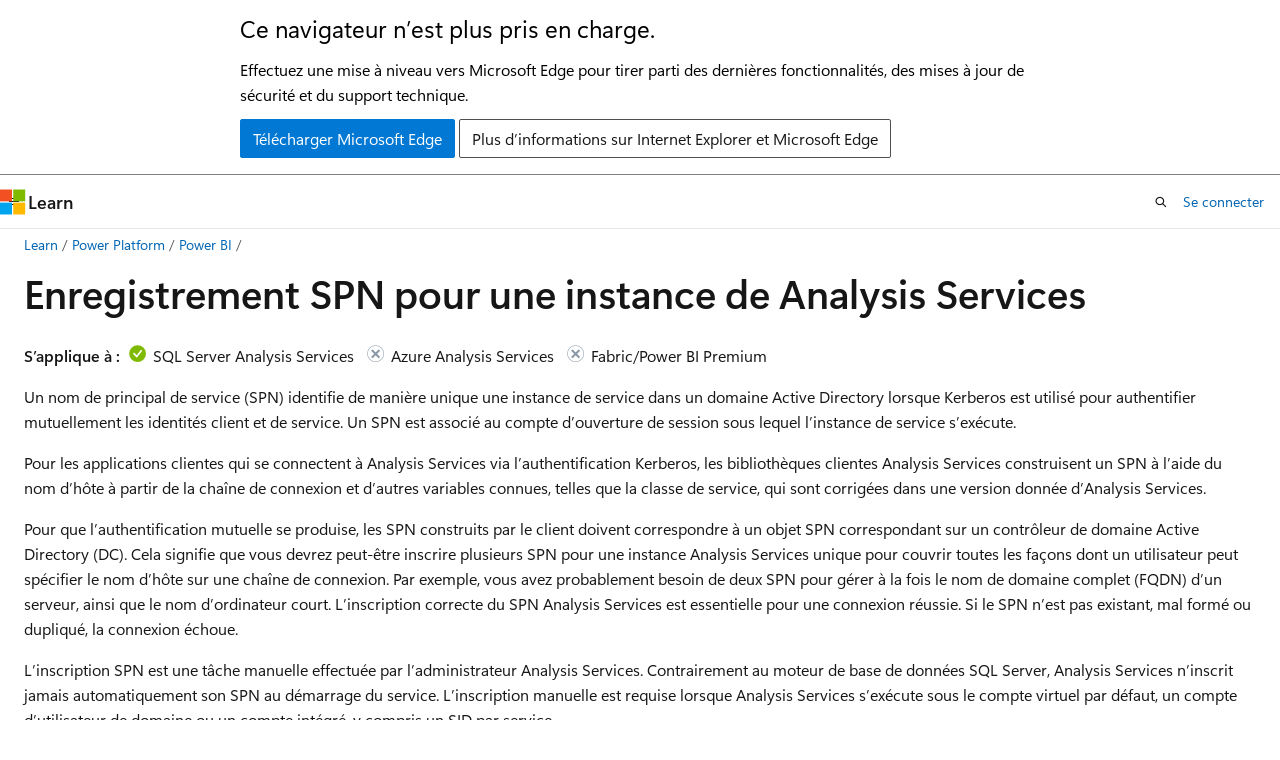

--- FILE ---
content_type: text/html
request_url: https://learn.microsoft.com/fr-fr/analysis-services/instances/spn-registration-for-an-analysis-services-instance?view=sql-analysis-services-2025
body_size: 68978
content:
 <!DOCTYPE html>
		<html
			class="layout layout-holy-grail   show-table-of-contents conceptual show-breadcrumb default-focus"
			lang="fr-fr"
			dir="ltr"
			data-authenticated="false"
			data-auth-status-determined="false"
			data-target="docs"
			x-ms-format-detection="none"
		>
			
		<head>
			<title>Inscription SPN pour une instance Analysis Services | Microsoft Learn</title>
			<meta charset="utf-8" />
			<meta name="viewport" content="width=device-width, initial-scale=1.0" />
			<meta name="color-scheme" content="light dark" />

			<meta name="description" content="Découvrez comment inscrire un nom de principal de service pour une instance SQL Server Analysis Services à utiliser avec l’authentification." />
			<link rel="canonical" href="https://learn.microsoft.com/fr-fr/analysis-services/instances/spn-registration-for-an-analysis-services-instance?view=sql-analysis-services-2025" /> 

			<!-- Non-customizable open graph and sharing-related metadata -->
			<meta name="twitter:card" content="summary_large_image" />
			<meta name="twitter:site" content="@MicrosoftLearn" />
			<meta property="og:type" content="website" />
			<meta property="og:image:alt" content="Microsoft Learn" />
			<meta property="og:image" content="https://learn.microsoft.com/en-us/media/open-graph-image.png" />
			<!-- Page specific open graph and sharing-related metadata -->
			<meta property="og:title" content="Inscription SPN pour une instance Analysis Services" />
			<meta property="og:url" content="https://learn.microsoft.com/fr-fr/analysis-services/instances/spn-registration-for-an-analysis-services-instance?view=sql-analysis-services-2025" />
			<meta property="og:description" content="Découvrez comment inscrire un nom de principal de service pour une instance SQL Server Analysis Services à utiliser avec l’authentification." />
			<meta name="platform_id" content="896c7ccb-1621-34f5-f2bb-6abd81915f89" /> 
			<meta name="locale" content="fr-fr" />
			 <meta name="adobe-target" content="true" /> 
			<meta name="uhfHeaderId" content="MSDocsHeader-MSPowerBI" />

			<meta name="page_type" content="conceptual" />

			<!--page specific meta tags-->
			

			<!-- custom meta tags -->
			
		<meta name="schema" content="Conceptual" />
	
		<meta name="author" content="kfollis" />
	
		<meta name="breadcrumb_path" content="/analysis-services/breadcrumb/toc.json" />
	
		<meta name="default_moniker" content="sql-analysis-services-2025" />
	
		<meta name="depot_name" content="MSDN.analysis-services" />
	
		<meta name="document_id" content="e42def33-5919-42ea-7c58-3757f575b0a7" />
	
		<meta name="document_version_independent_id" content="bf1f72cf-0300-9c61-b4a4-2cf098ea7175" />
	
		<meta name="feedback_system" content="Standard" />
	
		<meta name="git_commit_id" content="c9d2b0cf43e2d76f42072013a84621a33b3a3f31" />
	
		<meta name="gitcommit" content="https://github.com/MicrosoftDocs/bi-shared-docs-pr/blob/c9d2b0cf43e2d76f42072013a84621a33b3a3f31/docs/analysis-services/instances/spn-registration-for-an-analysis-services-instance.md" />
	
		<meta name="monikerRange" content="asallproducts-allversions || &gt;= sql-analysis-services-2016" />
	
		<meta name="monikers" content="sql-analysis-services-2016" />
	
		<meta name="monikers" content="sql-analysis-services-2017" />
	
		<meta name="monikers" content="sql-analysis-services-2019" />
	
		<meta name="monikers" content="sql-analysis-services-2022" />
	
		<meta name="monikers" content="asallproducts-allversions" />
	
		<meta name="monikers" content="sql-analysis-services-2025" />
	
		<meta name="ms.author" content="kfollis" />
	
		<meta name="ms.date" content="2018-05-02T00:00:00Z" />
	
		<meta name="ms.reviewer" content="kfollis" />
	
		<meta name="ms.service" content="analysis-services" />
	
		<meta name="ms.topic" content="conceptual" />
	
		<meta name="original_content_git_url" content="https://github.com/MicrosoftDocs/bi-shared-docs-pr/blob/live/docs/analysis-services/instances/spn-registration-for-an-analysis-services-instance.md" />
	
		<meta name="site_name" content="Docs" />
	
		<meta name="updated_at" content="2025-11-05T12:35:00Z" />
	
		<meta name="ms.translationtype" content="MT" />
	
		<meta name="ms.contentlocale" content="fr-fr" />
	
		<meta name="loc_version" content="2025-11-04T23:04:28.773865Z" />
	
		<meta name="loc_source_id" content="Github-140481827#live" />
	
		<meta name="loc_file_id" content="Github-140481827.live.MSDN.analysis-services.analysis-services/instances/spn-registration-for-an-analysis-services-instance.md" />
	
		<meta name="toc_rel" content="../toc.json" />
	
		<meta name="feedback_product_url" content="" />
	
		<meta name="feedback_help_link_type" content="" />
	
		<meta name="feedback_help_link_url" content="" />
	
		<meta name="word_count" content="2527" />
	
		<meta name="asset_id" content="instances/spn-registration-for-an-analysis-services-instance" />
	
		<meta name="item_type" content="Content" />
	
		<meta name="previous_tlsh_hash" content="F2E9A372621BD110EFF291239D9E56584423948CFF31FD8D042F26631019AEE8C9BE79C3DA5E06D6149A96860246BE53F3A7F728C629689DD3454FFF404201C2EECD39B0EE" />
	
		<meta name="github_feedback_content_git_url" content="https://github.com/MicrosoftDocs/bi-shared-docs/blob/main/docs/analysis-services/instances/spn-registration-for-an-analysis-services-instance.md" />
	 

			<!-- assets and js globals -->
			
			<link rel="stylesheet" href="/static/assets/0.4.03301.7415-7dd881c1/styles/site-ltr.css" />
			
			<link rel="preconnect" href="//mscom.demdex.net" crossorigin />
						<link rel="dns-prefetch" href="//target.microsoft.com" />
						<link rel="dns-prefetch" href="//microsoftmscompoc.tt.omtrdc.net" />
						<link
							rel="preload"
							as="script"
							href="/static/third-party/adobe-target/at-js/2.9.0/at.js"
							integrity="sha384-l4AKhsU8cUWSht4SaJU5JWcHEWh1m4UTqL08s6b/hqBLAeIDxTNl+AMSxTLx6YMI"
							crossorigin="anonymous"
							id="adobe-target-script"
							type="application/javascript"
						/>
			<script src="https://wcpstatic.microsoft.com/mscc/lib/v2/wcp-consent.js"></script>
			<script src="https://js.monitor.azure.com/scripts/c/ms.jsll-4.min.js"></script>
			<script src="/_themes/docs.theme/master/fr-fr/_themes/global/deprecation.js"></script>

			<!-- msdocs global object -->
			<script id="msdocs-script">
		var msDocs = {
  "environment": {
    "accessLevel": "online",
    "azurePortalHostname": "portal.azure.com",
    "reviewFeatures": false,
    "supportLevel": "production",
    "systemContent": true,
    "siteName": "learn",
    "legacyHosting": false
  },
  "data": {
    "contentLocale": "fr-fr",
    "contentDir": "ltr",
    "userLocale": "fr-fr",
    "userDir": "ltr",
    "pageTemplate": "Conceptual",
    "brand": "",
    "context": {},
    "standardFeedback": true,
    "showFeedbackReport": false,
    "feedbackHelpLinkType": "",
    "feedbackHelpLinkUrl": "",
    "feedbackSystem": "Standard",
    "feedbackGitHubRepo": "",
    "feedbackProductUrl": "",
    "extendBreadcrumb": false,
    "isEditDisplayable": false,
    "isPrivateUnauthorized": false,
    "hideViewSource": false,
    "isPermissioned": false,
    "hasRecommendations": true,
    "contributors": [
      {
        "name": "kfollis",
        "url": "https://github.com/kfollis"
      },
      {
        "name": "cdpark",
        "url": "https://github.com/cdpark"
      },
      {
        "name": "PhilKang0704",
        "url": "https://github.com/PhilKang0704"
      },
      {
        "name": "paulinbar",
        "url": "https://github.com/paulinbar"
      },
      {
        "name": "padmajayaraman",
        "url": "https://github.com/padmajayaraman"
      },
      {
        "name": "Jak-MS",
        "url": "https://github.com/Jak-MS"
      },
      {
        "name": "ramakoni1",
        "url": "https://github.com/ramakoni1"
      },
      {
        "name": "DCtheGeek",
        "url": "https://github.com/DCtheGeek"
      },
      {
        "name": "TimShererWithAquent",
        "url": "https://github.com/TimShererWithAquent"
      }
    ]
  },
  "functions": {}
};;
	</script>

			<!-- base scripts, msdocs global should be before this -->
			<script src="/static/assets/0.4.03301.7415-7dd881c1/scripts/fr-fr/index-docs.js"></script>
			

			<!-- json-ld -->
			
		</head>
	
			<body
				id="body"
				data-bi-name="body"
				class="layout-body "
				lang="fr-fr"
				dir="ltr"
			>
				<header class="layout-body-header">
		<div class="header-holder has-default-focus">
			
		<a
			href="#main"
			
			style="z-index: 1070"
			class="outline-color-text visually-hidden-until-focused position-fixed inner-focus focus-visible top-0 left-0 right-0 padding-xs text-align-center background-color-body"
			
		>
			Passer directement au contenu principal
		</a>
	
		<a
			href="#"
			data-skip-to-ask-learn
			style="z-index: 1070"
			class="outline-color-text visually-hidden-until-focused position-fixed inner-focus focus-visible top-0 left-0 right-0 padding-xs text-align-center background-color-body"
			hidden
		>
			Passer à l’expérience de conversation Ask Learn
		</a>
	

			<div hidden id="cookie-consent-holder" data-test-id="cookie-consent-container"></div>
			<!-- Unsupported browser warning -->
			<div
				id="unsupported-browser"
				style="background-color: white; color: black; padding: 16px; border-bottom: 1px solid grey;"
				hidden
			>
				<div style="max-width: 800px; margin: 0 auto;">
					<p style="font-size: 24px">Ce navigateur n’est plus pris en charge.</p>
					<p style="font-size: 16px; margin-top: 16px;">
						Effectuez une mise à niveau vers Microsoft Edge pour tirer parti des dernières fonctionnalités, des mises à jour de sécurité et du support technique.
					</p>
					<div style="margin-top: 12px;">
						<a
							href="https://go.microsoft.com/fwlink/p/?LinkID=2092881 "
							style="background-color: #0078d4; border: 1px solid #0078d4; color: white; padding: 6px 12px; border-radius: 2px; display: inline-block;"
						>
							Télécharger Microsoft Edge
						</a>
						<a
							href="https://learn.microsoft.com/en-us/lifecycle/faq/internet-explorer-microsoft-edge"
							style="background-color: white; padding: 6px 12px; border: 1px solid #505050; color: #171717; border-radius: 2px; display: inline-block;"
						>
							Plus d’informations sur Internet Explorer et Microsoft Edge
						</a>
					</div>
				</div>
			</div>
			<!-- site header -->
			<header
				id="ms--site-header"
				data-test-id="site-header-wrapper"
				role="banner"
				itemscope="itemscope"
				itemtype="http://schema.org/Organization"
			>
				<div
					id="ms--mobile-nav"
					class="site-header display-none-tablet padding-inline-none gap-none"
					data-bi-name="mobile-header"
					data-test-id="mobile-header"
				></div>
				<div
					id="ms--primary-nav"
					class="site-header display-none display-flex-tablet"
					data-bi-name="L1-header"
					data-test-id="primary-header"
				></div>
				<div
					id="ms--secondary-nav"
					class="site-header display-none display-flex-tablet"
					data-bi-name="L2-header"
					data-test-id="secondary-header"
					
				></div>
			</header>
			
		<!-- banner -->
		<div data-banner>
			<div id="disclaimer-holder"></div>
			
		</div>
		<!-- banner end -->
	
		</div>
	</header>
				 <section
					id="layout-body-menu"
					class="layout-body-menu display-flex"
					data-bi-name="menu"
			  >
					
		<div
			id="left-container"
			class="left-container display-none display-block-tablet padding-inline-sm padding-bottom-sm width-full"
			data-toc-container="true"
		>
			<!-- Regular TOC content (default) -->
			<div id="ms--toc-content" class="height-full">
				<nav
					id="affixed-left-container"
					class="margin-top-sm-tablet position-sticky display-flex flex-direction-column"
					aria-label="Principal"
					data-bi-name="left-toc"
					role="navigation"
				></nav>
			</div>
			<!-- Collapsible TOC content (hidden by default) -->
			<div id="ms--toc-content-collapsible" class="height-full" hidden>
				<nav
					id="affixed-left-container"
					class="margin-top-sm-tablet position-sticky display-flex flex-direction-column"
					aria-label="Principal"
					data-bi-name="left-toc"
					role="navigation"
				>
					<div
						id="ms--collapsible-toc-header"
						class="display-flex justify-content-flex-end margin-bottom-xxs"
					>
						<button
							type="button"
							class="button button-clear inner-focus"
							data-collapsible-toc-toggle
							aria-expanded="true"
							aria-controls="ms--collapsible-toc-content"
							aria-label="Table des matières"
						>
							<span class="icon font-size-h4" aria-hidden="true">
								<span class="docon docon-panel-left-contract"></span>
							</span>
						</button>
					</div>
				</nav>
			</div>
		</div>
	
			  </section>

				<main
					id="main"
					role="main"
					class="layout-body-main "
					data-bi-name="content"
					lang="fr-fr"
					dir="ltr"
				>
					
			<div
		id="ms--content-header"
		class="content-header default-focus border-bottom-none"
		data-bi-name="content-header"
	>
		<div class="content-header-controls margin-xxs margin-inline-sm-tablet">
			<button
				type="button"
				class="contents-button button button-sm margin-right-xxs"
				data-bi-name="contents-expand"
				aria-haspopup="true"
				data-contents-button
			>
				<span class="icon" aria-hidden="true"><span class="docon docon-menu"></span></span>
				<span class="contents-expand-title"> Table des matières </span>
			</button>
			<button
				type="button"
				class="ap-collapse-behavior ap-expanded button button-sm"
				data-bi-name="ap-collapse"
				aria-controls="action-panel"
			>
				<span class="icon" aria-hidden="true"><span class="docon docon-exit-mode"></span></span>
				<span>Quitter le mode éditeur</span>
			</button>
		</div>
	</div>
			<div data-main-column class="padding-sm padding-top-none padding-top-sm-tablet">
				<div>
					
		<div id="article-header" class="background-color-body margin-bottom-xs display-none-print">
			<div class="display-flex align-items-center justify-content-space-between">
				
		<details
			id="article-header-breadcrumbs-overflow-popover"
			class="popover"
			data-for="article-header-breadcrumbs"
		>
			<summary
				class="button button-clear button-primary button-sm inner-focus"
				aria-label="Toutes les barres de navigation"
			>
				<span class="icon">
					<span class="docon docon-more"></span>
				</span>
			</summary>
			<div id="article-header-breadcrumbs-overflow" class="popover-content padding-none"></div>
		</details>

		<bread-crumbs
			id="article-header-breadcrumbs"
			role="group"
			aria-label="Fil d’Ariane"
			data-test-id="article-header-breadcrumbs"
			class="overflow-hidden flex-grow-1 margin-right-sm margin-right-md-tablet margin-right-lg-desktop margin-left-negative-xxs padding-left-xxs"
		></bread-crumbs>
	 
		<div
			id="article-header-page-actions"
			class="opacity-none margin-left-auto display-flex flex-wrap-no-wrap align-items-stretch"
		>
			
		<button
			class="button button-sm border-none inner-focus display-none-tablet flex-shrink-0 "
			data-bi-name="ask-learn-assistant-entry"
			data-test-id="ask-learn-assistant-modal-entry-mobile"
			data-ask-learn-modal-entry
			
			type="button"
			style="min-width: max-content;"
			aria-expanded="false"
			aria-label="Demander à Learn"
			hidden
		>
			<span class="icon font-size-lg" aria-hidden="true">
				<span class="docon docon-chat-sparkle-fill gradient-ask-learn-logo"></span>
			</span>
		</button>
		<button
			class="button button-sm display-none display-inline-flex-tablet display-none-desktop flex-shrink-0 margin-right-xxs border-color-ask-learn "
			data-bi-name="ask-learn-assistant-entry"
			
			data-test-id="ask-learn-assistant-modal-entry-tablet"
			data-ask-learn-modal-entry
			type="button"
			style="min-width: max-content;"
			aria-expanded="false"
			hidden
		>
			<span class="icon font-size-lg" aria-hidden="true">
				<span class="docon docon-chat-sparkle-fill gradient-ask-learn-logo"></span>
			</span>
			<span>Demander à Learn</span>
		</button>
		<button
			class="button button-sm display-none flex-shrink-0 display-inline-flex-desktop margin-right-xxs border-color-ask-learn "
			data-bi-name="ask-learn-assistant-entry"
			
			data-test-id="ask-learn-assistant-flyout-entry"
			data-ask-learn-flyout-entry
			data-flyout-button="toggle"
			type="button"
			style="min-width: max-content;"
			aria-expanded="false"
			aria-controls="ask-learn-flyout"
			hidden
		>
			<span class="icon font-size-lg" aria-hidden="true">
				<span class="docon docon-chat-sparkle-fill gradient-ask-learn-logo"></span>
			</span>
			<span>Demander à Learn</span>
		</button>
	 
		<button
			type="button"
			id="ms--focus-mode-button"
			data-focus-mode
			data-bi-name="focus-mode-entry"
			class="button button-sm flex-shrink-0 margin-right-xxs display-none display-inline-flex-desktop"
		>
			<span class="icon font-size-lg" aria-hidden="true">
				<span class="docon docon-glasses"></span>
			</span>
			<span>Mode focus</span>
		</button>
	 

			<details class="popover popover-right" id="article-header-page-actions-overflow">
				<summary
					class="justify-content-flex-start button button-clear button-sm button-primary inner-focus"
					aria-label="Autres actions"
					title="Autres actions"
				>
					<span class="icon" aria-hidden="true">
						<span class="docon docon-more-vertical"></span>
					</span>
				</summary>
				<div class="popover-content">
					
		<button
			data-page-action-item="overflow-mobile"
			type="button"
			class="button-block button-sm inner-focus button button-clear display-none-tablet justify-content-flex-start text-align-left"
			data-bi-name="contents-expand"
			data-contents-button
			data-popover-close
		>
			<span class="icon">
				<span class="docon docon-editor-list-bullet" aria-hidden="true"></span>
			</span>
			<span class="contents-expand-title">Table des matières</span>
		</button>
	 
		<a
			id="lang-link-overflow"
			class="button-sm inner-focus button button-clear button-block justify-content-flex-start text-align-left"
			data-bi-name="language-toggle"
			data-page-action-item="overflow-all"
			data-check-hidden="true"
			data-read-in-link
			href="#"
			hidden
		>
			<span class="icon" aria-hidden="true" data-read-in-link-icon>
				<span class="docon docon-locale-globe"></span>
			</span>
			<span data-read-in-link-text>Lire en anglais</span>
		</a>
	 
		<button
			type="button"
			class="collection button button-clear button-sm button-block justify-content-flex-start text-align-left inner-focus"
			data-list-type="collection"
			data-bi-name="collection"
			data-page-action-item="overflow-all"
			data-check-hidden="true"
			data-popover-close
		>
			<span class="icon" aria-hidden="true">
				<span class="docon docon-circle-addition"></span>
			</span>
			<span class="collection-status">Ajouter</span>
		</button>
	
					
		<button
			type="button"
			class="collection button button-block button-clear button-sm justify-content-flex-start text-align-left inner-focus"
			data-list-type="plan"
			data-bi-name="plan"
			data-page-action-item="overflow-all"
			data-check-hidden="true"
			data-popover-close
			hidden
		>
			<span class="icon" aria-hidden="true">
				<span class="docon docon-circle-addition"></span>
			</span>
			<span class="plan-status">Ajouter au plan</span>
		</button>
	  
					
		<hr class="margin-block-xxs" />
		<h4 class="font-size-sm padding-left-xxs">Partager via</h4>
		
					<a
						class="button button-clear button-sm inner-focus button-block justify-content-flex-start text-align-left text-decoration-none share-facebook"
						data-bi-name="facebook"
						data-page-action-item="overflow-all"
						href="#"
					>
						<span class="icon color-primary" aria-hidden="true">
							<span class="docon docon-facebook-share"></span>
						</span>
						<span>Facebook</span>
					</a>

					<a
						href="#"
						class="button button-clear button-sm inner-focus button-block justify-content-flex-start text-align-left text-decoration-none share-twitter"
						data-bi-name="twitter"
						data-page-action-item="overflow-all"
					>
						<span class="icon color-text" aria-hidden="true">
							<span class="docon docon-xlogo-share"></span>
						</span>
						<span>x.com</span>
					</a>

					<a
						href="#"
						class="button button-clear button-sm inner-focus button-block justify-content-flex-start text-align-left text-decoration-none share-linkedin"
						data-bi-name="linkedin"
						data-page-action-item="overflow-all"
					>
						<span class="icon color-primary" aria-hidden="true">
							<span class="docon docon-linked-in-logo"></span>
						</span>
						<span>LinkedIn</span>
					</a>
					<a
						href="#"
						class="button button-clear button-sm inner-focus button-block justify-content-flex-start text-align-left text-decoration-none share-email"
						data-bi-name="email"
						data-page-action-item="overflow-all"
					>
						<span class="icon color-primary" aria-hidden="true">
							<span class="docon docon-mail-message"></span>
						</span>
						<span>Courrier</span>
					</a>
			  
	 
		<hr class="margin-block-xxs" />
		<button
			class="button button-block button-clear button-sm justify-content-flex-start text-align-left inner-focus"
			type="button"
			data-bi-name="print"
			data-page-action-item="overflow-all"
			data-popover-close
			data-print-page
			data-check-hidden="true"
		>
			<span class="icon color-primary" aria-hidden="true">
				<span class="docon docon-print"></span>
			</span>
			<span>Imprimer</span>
		</button>
	
				</div>
			</details>
		</div>
	
			</div>
		</div>
	  
		<!-- privateUnauthorizedTemplate is hidden by default -->
		<div unauthorized-private-section data-bi-name="permission-content-unauthorized-private" hidden>
			<hr class="hr margin-top-xs margin-bottom-sm" />
			<div class="notification notification-info">
				<div class="notification-content">
					<p class="margin-top-none notification-title">
						<span class="icon">
							<span class="docon docon-exclamation-circle-solid" aria-hidden="true"></span>
						</span>
						<span>Remarque</span>
					</p>
					<p class="margin-top-none authentication-determined not-authenticated">
						L’accès à cette page nécessite une autorisation. Vous pouvez essayer de <a class="docs-sign-in" href="#" data-bi-name="permission-content-sign-in">vous connecter</a> ou de <a  class="docs-change-directory" data-bi-name="permisson-content-change-directory">modifier des répertoires</a>.
					</p>
					<p class="margin-top-none authentication-determined authenticated">
						L’accès à cette page nécessite une autorisation. Vous pouvez essayer de <a class="docs-change-directory" data-bi-name="permisson-content-change-directory">modifier des répertoires</a>.
					</p>
				</div>
			</div>
		</div>
	
					<div class="content"><h1 id="spn-registration-for-an-analysis-services-instance">Enregistrement SPN pour une instance de Analysis Services</h1></div>
					
		<div
			id="article-metadata"
			data-bi-name="article-metadata"
			data-test-id="article-metadata"
			class="page-metadata-container display-flex gap-xxs justify-content-space-between align-items-center flex-wrap-wrap"
		>
			 
				<div
					id="user-feedback"
					class="margin-block-xxs display-none display-none-print"
					hidden
					data-hide-on-archived
				>
					
		<button
			id="user-feedback-button"
			data-test-id="conceptual-feedback-button"
			class="button button-sm button-clear button-primary display-none"
			type="button"
			data-bi-name="user-feedback-button"
			data-user-feedback-button
			hidden
		>
			<span class="icon" aria-hidden="true">
				<span class="docon docon-like"></span>
			</span>
			<span>Commentaires</span>
		</button>
	
				</div>
		  
		</div>
	 
		<div data-id="ai-summary" hidden>
			<div id="ms--ai-summary-cta" class="margin-top-xs display-flex align-items-center">
				<span class="icon" aria-hidden="true">
					<span class="docon docon-sparkle-fill gradient-text-vivid"></span>
				</span>
				<button
					id="ms--ai-summary"
					type="button"
					class="tag tag-sm tag-suggestion margin-left-xxs"
					data-test-id="ai-summary-cta"
					data-bi-name="ai-summary-cta"
					data-an="ai-summary"
				>
					<span class="ai-summary-cta-text">
						Résume cet article pour moi
					</span>
				</button>
			</div>
			<!-- Slot where the client will render the summary card after the user clicks the CTA -->
			<div id="ms--ai-summary-header" class="margin-top-xs"></div>
		</div>
	 
		<nav
			id="center-doc-outline"
			class="doc-outline is-hidden-desktop display-none-print margin-bottom-sm"
			data-bi-name="intopic toc"
			aria-label="Dans cet article"
		>
			<h2 id="ms--in-this-article" class="title is-6 margin-block-xs">
				Dans cet article
			</h2>
		</nav>
	
					<div class="content"><p>
              <strong>S’applique à :</strong><img src="../includes/media/yes.png?view=sql-analysis-services-2025" role="presentation" data-linktype="relative-path"> SQL Server Analysis Services <img src="../includes/media/no.png?view=sql-analysis-services-2025" role="presentation" data-linktype="relative-path"> Azure Analysis Services <img src="../includes/media/no.png?view=sql-analysis-services-2025" role="presentation" data-linktype="relative-path"> Fabric/Power BI Premium</p>
<p>Un nom de principal de service (SPN) identifie de manière unique une instance de service dans un domaine Active Directory lorsque Kerberos est utilisé pour authentifier mutuellement les identités client et de service. Un SPN est associé au compte d’ouverture de session sous lequel l’instance de service s’exécute.</p>
<p>Pour les applications clientes qui se connectent à Analysis Services via l’authentification Kerberos, les bibliothèques clientes Analysis Services construisent un SPN à l’aide du nom d’hôte à partir de la chaîne de connexion et d’autres variables connues, telles que la classe de service, qui sont corrigées dans une version donnée d’Analysis Services.</p>
<p>Pour que l’authentification mutuelle se produise, les SPN construits par le client doivent correspondre à un objet SPN correspondant sur un contrôleur de domaine Active Directory (DC). Cela signifie que vous devrez peut-être inscrire plusieurs SPN pour une instance Analysis Services unique pour couvrir toutes les façons dont un utilisateur peut spécifier le nom d’hôte sur une chaîne de connexion. Par exemple, vous avez probablement besoin de deux SPN pour gérer à la fois le nom de domaine complet (FQDN) d’un serveur, ainsi que le nom d’ordinateur court. L’inscription correcte du SPN Analysis Services est essentielle pour une connexion réussie. Si le SPN n’est pas existant, mal formé ou dupliqué, la connexion échoue.</p>
<p>L’inscription SPN est une tâche manuelle effectuée par l’administrateur Analysis Services. Contrairement au moteur de base de données SQL Server, Analysis Services n’inscrit jamais automatiquement son SPN au démarrage du service. L’inscription manuelle est requise lorsque Analysis Services s’exécute sous le compte virtuel par défaut, un compte d’utilisateur de domaine ou un compte intégré, y compris un SID par service.</p>
<p>L’inscription spN n’est pas nécessaire si le service s’exécute sous un compte de service managé prédéfini créé par un administrateur de domaine. Notez que, selon le niveau fonctionnel de votre domaine, l’inscription d’un SPN peut nécessiter des autorisations d’administrateur de domaine.</p>
<div class="TIP">
<p>Conseil / Astuce</p>
<p>
              <strong>Microsoft pour SQL Server</strong> est un outil de diagnostic qui permet de dépanner les problèmes de connexion que rencontre Kerberos avec SQL Server. Pour plus d'informations, consultez <a href="https://www.microsoft.com/download/details.aspx?id=39046" data-linktype="external">Gestionnaire de configuration de Microsoft Kerberos pour SQL Server</a>.</p>
</div>
<p>Cette rubrique contient les sections suivantes :</p>
<p>
              <a href="#bkmk_scnearios" data-linktype="self-bookmark">Quand l’inscription spN est requise</a></p>
<p>
              <a href="#bkmk_SPNSyntax" data-linktype="self-bookmark">Format SPN pour Analysis Services</a></p>
<p>
              <a href="#bkmk_virtual" data-linktype="self-bookmark">Enregistrement SPN pour un compte virtuel</a></p>
<p>
              <a href="#bkmk_domain" data-linktype="self-bookmark">Inscription spN pour un compte de domaine</a></p>
<p>
              <a href="#bkmk_builtin" data-linktype="self-bookmark">Enregistrement SPN pour un compte intégré</a></p>
<p>
              <a href="#bkmk_spnNamed" data-linktype="self-bookmark">Inscription spN pour une instance nommée</a></p>
<p>
              <a href="#bkmk_spnCluster" data-linktype="self-bookmark">Enregistrement SPN pour un cluster SSAS</a></p>
<p>
              <a href="#bkmk_spnHTTP" data-linktype="self-bookmark">Inscription spN pour les instances SSAS configurées pour l’accès HTTP</a></p>
<p>
              <a href="#bkmk_spnFixedPorts" data-linktype="self-bookmark">Enregistrement SPN pour les instances SSAS en écoute sur les ports fixes</a></p>
<h2 id="bkmk_scnearios"> Quand l’inscription SPN est requise</h2>
<p>Toute connexion cliente qui spécifie « SSPI=Kerberos » sur la chaîne de connexion introduit les exigences d’inscription spN pour une instance Analysis Services.</p>
<p>L’inscription SPN est requise dans les circonstances suivantes. Pour plus d’informations, consultez la page <a href="configure-analysis-services-for-kerberos-constrained-delegation?view=sql-analysis-services-2025" data-linktype="relative-path">Configurer les services Analysis pour la délégation contrainte de Kerberos</a>.</p>
<ul>
<li><p>La délégation d’identité est nécessaire pour transmettre l’identité de l’utilisateur de l’application cliente ou du service de niveau intermédiaire vers Analysis Services. La délégation d’identité est généralement utilisée lorsque des autorisations ou des filtres par utilisateur sont définis sur des objets spécifiques.</p>
<p>Un scénario courant impliquant la délégation d’identité consiste à configurer des services de niveau intermédiaire, tels que Excel Services ou Reporting Services, pour réaliser une délégation contrainte permettant d'emprunter l'identité d'un utilisateur lors de la récupération de données dans Analysis Services. Pour prendre en charge ce comportement, vous devez fournir un SPN Analysis Services en tant que service de destination lors de la configuration d’Excel Services ou de Reporting Services pour la délégation contrainte.</p>
</li>
<li><p>Analysis Services délègue une identité utilisateur lors de la récupération de données relationnelles SQL Server pour les bases de données tabulaires en mode DirectQuery. Il s’agit du seul scénario dans lequel Analysis Services déléguera l’identité de l’utilisateur à un autre service.</p>
</li>
</ul>
<h2 id="bkmk_SPNSyntax"> Format SPN pour Analysis Services</h2>
<p>Utilisez <strong>setspn</strong> pour inscrire un SPN. Sur les systèmes d’exploitation plus récents, <strong>setspn</strong> est installé en tant qu’utilitaire système. Pour plus d’informations, consultez <a href="https://technet.microsoft.com/library/cc731241(WS.10).aspx" data-linktype="external">SetSPN</a>.</p>
<p>Le tableau suivant décrit chaque partie d’un SPN Analysis Services.</p>
<table>
<thead>
<tr>
<th>Élément</th>
<th>Descriptif</th>
</tr>
</thead>
<tbody>
<tr>
<td>Classe de service</td>
<td>MSOLAPSvc.3 identifie le service en tant qu’instance Analysis Services. Le .3 est une référence à la version du protocole XMLA-over-TCP/IP utilisé dans les transmissions Analysis Services. Elle n’est pas liée à la mise en production du produit. Par conséquent, MSOLAPSvc.3 est la classe de service correcte pour SQL Server 2005, 2008, 2008 R2, 2012 et toute version future d’Analysis Services jusqu’à ce que le protocole lui-même soit révisé.</td>
</tr>
<tr>
<td>Nom d’hôte</td>
<td>Identifie l’ordinateur sur lequel le service est en cours d’exécution. Il peut s’agir d’un nom de domaine complet ou d’un nom NetBIOS. Vous devez enregistrer un SPN pour les deux.<br><br> Lors de l’inscription d’un SPN du nom NetBIOS d’un serveur, veillez à utiliser <code>SetupSPN -S</code> pour vérifier l’inscription en double. Les noms NetBIOS ne sont pas garantis comme uniques dans une forêt, et un enregistrement de SPN dupliqué entraînera l’échec de la connexion.<br><br> Pour les clusters à charge équilibrée Analysis Services, le nom d’hôte doit être le nom virtuel affecté au cluster.<br><br> Ne créez jamais de SPN à l’aide de l’adresse IP. Kerberos utilise les fonctionnalités de résolution DNS du domaine. La spécification d’une adresse IP contourne cette fonctionnalité.</td>
</tr>
<tr>
<td>Numéro de port</td>
<td>Bien que le numéro de port fait partie de la syntaxe SPN, vous ne spécifiez jamais de numéro de port lors de l’inscription d’un SPN Analysis Services. Le caractère deux-points ( : ) généralement utilisé pour fournir un numéro de port dans la syntaxe SPN standard est utilisé par Analysis Services pour spécifier le nom de l’instance. Pour une instance Analysis Services, le port est supposé être le port par défaut (TCP 2383) ou un port attribué par le service SQL Server Browser (TCP 2382).</td>
</tr>
<tr>
<td>Nom de l’instance</td>
<td>Analysis Services est un service réplicable qui peut être installé plusieurs fois sur le même ordinateur. Chaque instance est identifiée par le biais de son nom d’instance.<br><br> Le nom de l'instance est précédé de deux-points (:). Par exemple, étant donné un ordinateur hôte nommé SRV01 et une instance nommée de SSAS-Tabulaire, le SPN doit être SRV01&nbsp;:SSAS-Tabulaire.<br><br> Notez que la syntaxe de spécification d’une instance Analysis Services nommée diffère de celle utilisée par d’autres instances SQL Server. D’autres services utilisent une barre oblique inverse (\) pour ajouter le nom de l’instance dans un SPN.</td>
</tr>
<tr>
<td>Compte de service</td>
<td>Il s’agit du compte de démarrage du service Windows <strong>MSSQLServerOLAPService</strong> . Il peut s’agir d’un compte d’utilisateur de domaine Windows, d’un compte virtuel, d’un compte de service managé (MSA) ou d’un compte intégré tel qu’un SID par service, NetworkService ou LocalSystem. Un compte d’utilisateur de domaine Windows peut être mis en forme en tant que domaine\utilisateur ou user@domain.</td>
</tr>
</tbody>
</table>
<h2 id="bkmk_virtual"> Enregistrement SPN pour un compte virtuel</h2>
<p>Les comptes virtuels sont le type de compte par défaut pour les services SQL Server. Le compte virtuel est <strong>NT Service\MSOLAPService</strong> pour une instance par défaut et <strong>NT Service\MSOLAP$</strong>&lt;instance-name&gt; pour une instance nommée.</p>
<p>Comme le nom l’indique, ces comptes n’existent pas dans Active Directory. Un compte virtuel existe uniquement sur l’ordinateur local. Lors de la connexion à des services externes, des applications ou des appareils, la connexion est établie à l’aide du compte d’ordinateur local. Pour cette raison, une inscription SPN pour Analysis Services exécutée sous un compte virtuel est en fait une inscription SPN pour le compte d’ordinateur.</p>
<p>
              <strong>Exemple de syntaxe pour une instance par défaut s’exécutant en tant que service NT\MSOLAPService</strong></p>
<p>Cet exemple montre <strong>la syntaxe setpn</strong> pour l’instance analysis Services par défaut s’exécutant sous le compte virtuel par défaut. Dans cet exemple, le nom d’hôte de l’ordinateur est <strong>AW-SRV01</strong>. Comme indiqué, l’inscription spN doit spécifier le <em>compte d’ordinateur</em> au lieu du compte virtuel, <strong>NT Service\MSOLAPService</strong>.</p>
<pre><code>Setspn -s MSOLAPSvc.3/AW-SRV01.AdventureWorks.com AW-SRV01  
</code></pre>
<div class="NOTE">
<p>Note</p>
<p>N’oubliez pas de créer deux inscriptions SPN, une pour le nom d’hôte NetBIOS et une seconde pour un nom de domaine complet de l’hôte. Différentes applications clientes utilisent différentes conventions de nom d’hôte lors de la connexion à Analysis Services. Le fait d’avoir deux inscriptions SPN garantit que les deux versions du nom d’hôte sont prises en compte.</p>
</div>
<p>
              <strong>Exemple de syntaxe pour une instance nommée exécutée en tant que service NT\MSOLAP$&lt;instance-name&gt;</strong></p>
<p>Cet exemple montre <strong>la syntaxe setpn</strong> d’une instance nommée s’exécutant sous le compte virtuel par défaut. Dans cet exemple, le nom d’hôte de l’ordinateur est <strong>AW-SRV02</strong> et le nom de l’instance est <strong>AW-FINANCE</strong>. Là encore, c’est le compte d’ordinateur qui est spécifié pour le SPN, plutôt que le compte virtuel <strong>NT Service\MSOLAP$</strong>&lt;nom-de-l’instance&gt;.</p>
<pre><code>Setspn -s MSOLAPSvc.3/AW-SRV02.AdventureWorks.com:AW-FINANCE AW-SRV02  
</code></pre>
<h2 id="bkmk_domain"> Inscription SPN pour un compte de domaine</h2>
<p>L’utilisation d’un compte de domaine pour exécuter une instance Analysis Services est une pratique courante.</p>
<p>Pour les instances Analysis Services qui s’exécutent dans un cluster à charge matérielle ou réseau équilibrée, un compte de domaine est requis, chaque instance du cluster s’exécutant sous le même compte de domaine.</p>
<p>
              <strong>Exemple de syntaxe pour une instance par défaut s’exécutant en tant qu’utilisateur de domaine</strong></p>
<p>Cet exemple montre <strong>la syntaxe setpn</strong> pour l’instance Analysis Services par défaut s’exécutant sous un compte d’utilisateur de domaine, <strong>SSAS-Service</strong>, dans le domaine AdventureWorks.</p>
<pre><code>Setspn -s msolapsvc.3/AW-SRV01.Adventureworks.com AdventureWorks\SSAS-Service  
</code></pre>
<div class="TIP">
<p>Conseil / Astuce</p>
<p>Vérifiez si le SPN a été créé pour le serveur Analysis Services en cours d’exécution <code>Setspn -L &lt;domain account&gt;</code> ou <code>Setspn -L &lt;machinename&gt;</code>, selon la façon dont le SPN a été inscrit. Vous devez voir MSOLAPSVC.3/&lt;hostname&gt; dans la liste.</p>
</div>
<h2 id="bkmk_builtin"> Enregistrement d'un SPN pour un compte intégré</h2>
<p>Bien que cette pratique ne soit pas recommandée, les anciennes installations Analysis Services sont parfois configurées pour s’exécuter sous des comptes intégrés tels que le service réseau, le service local ou le système local.</p>
<p>
              <strong>Exemple de syntaxe pour une instance par défaut exécutée sous un compte intégré</strong></p>
<p>L’inscription SPN pour un service exécuté sous un compte intégré ou un SID par-service équivaut à celle de la syntaxe SPN utilisée par le compte virtuel. Au lieu du nom du compte, utilisez le compte d’ordinateur :</p>
<pre><code>Setspn -s MSOLAPSvc.3/AW-SRV01.AdventureWorks.com AW-SRV01  
</code></pre>
<h2 id="bkmk_spnNamed"> Enregistrement SPN pour une instance nommée</h2>
<p>Par défaut, les instances nommées d’Analysis Services utilisent des affectations de ports dynamiques détectées par le service SQL Server Browser. Vous devez uniquement créer des SPN NetBIOS et FQDN pour l’instance nommée afin d’activer les connexions Kerberos.</p>
<h3 id="example-syntax-for-a-named-instance-running-as-a-domain-user">Exemple de syntaxe pour une instance nommée s’exécutant en tant qu’utilisateur de domaine</h3>
<p>L’exemple suivant montre la syntaxe de l’instance <code>setspn</code><code>AW-FINANCE</code> nommée Analysis Services exécutée sous un compte d’utilisateur de domaine, SSAS-Service, dans le domaine AdventureWorks. Dans cet exemple, le nom d’hôte de l’ordinateur est AW-SRV01.</p>
<pre><code>FQDN SPN: Setspn -s MSOLAPSvc.3/AW-SRV01.AdventureWorks.com:AW-FINANCE AdventureWorks\SSAS-Service 

NetBIOS SPN: Setspn -s MSOLAPSvc.3/AW-SRV01:AW-FINANCE AdventureWorks\SSAS-Service 
</code></pre>
<div class="NOTE">
<p>Note</p>
<p>Si vous avez configuré votre instance nommée pour écouter sur un port fixe, procédez comme suit pour utiliser les connexions Kerberos à partir de votre application cliente :</p>
<ol>
<li>Démarrez le service SQL Server Browser.</li>
<li>Si vous utilisez un numéro de port dans votre chaîne de connexion, supprimez le numéro de port, ajoutez le nom de l’instance et laissez l’application recevoir le numéro de port via le service SQL Server Browser.</li>
</ol>
</div>
<div class="TIP">
<p>Conseil / Astuce</p>
<p>Vérifiez si le SPN a été créé pour l’instance SQL nommée en exécutant la commande <code>Setspn -L &lt;domain account&gt;</code> ou <code>Setspn -L &lt;machinename&gt;</code>, selon la manière dont le SPN a été enregistré.</p>
</div>
<p>Microsoft Kerberos Configuration Manager pour SQL Server est un outil de diagnostic qui permet de résoudre les problèmes de connectivité liés à Kerberos avec SQL Server. Cet outil peut aider à identifier les problèmes potentiels dans les spN et les délégations et à fournir des procédures automatisées pour résoudre les problèmes identifiés. Pour plus d'informations, consultez <a href="https://www.microsoft.com/download/details.aspx?id=39046" data-linktype="external">Gestionnaire de configuration de Microsoft Kerberos pour SQL Server</a>.</p>
<h2 id="bkmk_spnCluster"> Enregistrement SPN pour un cluster SSAS</h2>
<p>Pour les clusters de basculement Analysis Services, le nom d’hôte doit être le nom virtuel affecté au cluster. Il s’agit du nom de réseau SQL Server, spécifié lors de l’installation de SQL Server lorsque vous avez installé Analysis Services sur un cluster WSFC existant. Vous trouverez ce nom dans Active Directory. Vous pouvez également le trouver sous l'onglet <strong>Rôle</strong> | <strong>Ressources</strong> |  du <strong>Gestionnaire de Cluster de Basculement</strong>. Le nom du serveur dans l'onglet Ressources est celui qui doit être utilisé comme « nom virtuel » dans la commande SPN.</p>
<p>
              <strong>Syntaxe SPN pour un cluster Analysis Services</strong></p>
<pre><code>Setspn -s msolapsvc.3/&lt;virtualname.FQDN &gt; &lt;domain user account&gt;  
</code></pre>
<p>Rappelez-vous que les nœuds d’un cluster Analysis Services doivent utiliser le port par défaut (TCP 2383) et s’exécuter sous le même compte d’utilisateur de domaine afin que chaque nœud ait le même SID. Pour plus d'informations, reportez-vous à <a href="/fr-fr/previous-versions/sql/sql-server-2012/dn736073(v=msdn.10)" data-linktype="absolute-path">Comment regrouper en cluster les services d'analyse SQL Server</a>.</p>
<h2 id="bkmk_spnHTTP"> Enregistrement SPN pour les instances SSAS configurées pour l’accès HTTP</h2>
<p>Selon les exigences de la solution, vous avez peut-être configuré Analysis Services pour l’accès HTTP. Si votre solution inclut IIS en tant que composant de niveau intermédiaire et que l’authentification Kerberos est une exigence de solution, vous devrez peut-être inscrire manuellement un SPN pour IIS. Pour plus d’informations, consultez « Configurer les paramètres sur l’ordinateur exécutant IIS » dans <a href="https://support.microsoft.com/kb/917409" data-linktype="external">Comment configurer SQL Server 2008 Analysis Services et SQL Server 2005 Analysis Services pour utiliser l’authentification Kerberos</a>.</p>
<p>En termes d’inscription spN pour l’instance Analysis Services, il n’existe aucune différence entre une instance configurée pour TCP ou HTTP. La connexion à Analysis Services à partir d’IIS, à l’aide de l’extension ISAPI MSMDPUMP, est toujours TCP.</p>
<p>Cela signifie que vous pouvez utiliser les instructions des sections précédentes pour l’instance par défaut ou nommée pour inscrire le SPN. Lorsque vous spécifiez le nom d’hôte, veillez à utiliser le nom d’hôte que vous avez spécifié dans le fichier msmdpump.ini lorsque vous avez configuré le service pour l’accès HTTP.</p>
<p>Pour plus d’informations sur l’accès HTTP, consultez <a href="configure-http-access-to-analysis-services-on-iis-8-0?view=sql-analysis-services-2025" data-linktype="relative-path">Configurer l’accès HTTP à Analysis Services sur Internet Information Services (IIS) 8.0</a>.</p>
<h2 id="bkmk_spnFixedPorts"> Inscription SPN pour les instances SSAS à l’écoute sur les ports fixes</h2>
<p>Vous ne pouvez pas spécifier un numéro de port sur une inscription SPN Analysis Services. L’inscription spN Analysis Services ne peut utiliser que le nom de l’instance. Si vous avez installé Analysis Services en tant qu’instance par défaut et que vous l’avez configuré pour écouter sur un port autre que celui par défaut, vous ne pouvez pas vous connecter à cette instance à l’aide de Kerberos. Vous devez le configurer pour qu’il écoute sur le port par défaut (TCP 2383) pour activer les connexions Kerberos à cette instance. Une instance par défaut d’Analysis Services à l’écoute sur le port non par défaut ne peut accepter que les connexions NTLM. Pour les instances nommées, vous devez démarrer le service SQL Server Browser et utiliser des noms d’instance dans vos chaînes de connexion au lieu des numéros de port.</p>
<p>Une instance Analysis Services ne peut écouter qu’un seul port. L’utilisation de plusieurs ports n’est pas prise en charge. Pour plus d’informations sur la configuration du port, consultez <a href="configure-the-windows-firewall-to-allow-analysis-services-access?view=sql-analysis-services-2025" data-linktype="relative-path">Configurer le Pare-feu Windows pour autoriser l’accès à Analysis Services</a>.</p>
<h2 id="see-also">Voir aussi</h2>
<p>
              <a href="/fr-fr/previous-versions/sql/sql-server-2012/dn186184(v=msdn.10)" data-linktype="absolute-path">Authentification et délégation d’identité Microsoft BI</a><br>

              <a href="/fr-fr/windows/win32/ad/mutual-authentication-using-kerberos" data-linktype="absolute-path">Authentification mutuelle à l’aide de Kerberos</a><br>

              <a href="https://social.technet.microsoft.com/wiki/contents/articles/717.service-principal-names-spn-setspn-syntax.aspx" data-linktype="external">Syntaxe setSPN des noms de principal de service (SPN) (Setspn.exe)</a><br>

              <a href="/fr-fr/previous-versions/windows/it-pro/windows-server-2012-R2-and-2012/cc731241(v=ws.11)" data-linktype="absolute-path">SetSPN</a><br>

              <a href="/fr-fr/previous-versions/windows/it-pro/windows-server-2008-R2-and-2008/dd548356(v=ws.10)" data-linktype="absolute-path">Guide pas à pas des comptes de service</a><br>

              <a href="/fr-fr/sql/database-engine/configure-windows/configure-windows-service-accounts-and-permissions" data-linktype="absolute-path">Configurer les comptes de service Windows et les autorisations</a><br>

              <a href="https://techcommunity.microsoft.com/blog/iis-support-blog/how-to-use-spns-when-you-configure-web-applications-that-are-hosted-on-internet-/324648" data-linktype="external">Comment utiliser des SPN lorsque vous configurez des applications web hébergées sur Internet Information Services</a><br>

              <a href="https://technet.microsoft.com/library/dd367859(WS.10).aspx" data-linktype="external">nouveautés des comptes de service</a><br>

              <a href="/fr-fr/previous-versions/office/sharepoint-server-2010/ff829837(v=office.14)" data-linktype="absolute-path">Configurer l’authentification Kerberos pour les produits SharePoint 2010 (livre blanc)</a></p>
</div>
					
		<div
			id="ms--inline-notifications"
			class="margin-block-xs"
			data-bi-name="inline-notification"
		></div>
	 
		<div
			id="assertive-live-region"
			role="alert"
			aria-live="assertive"
			class="visually-hidden"
			aria-relevant="additions"
			aria-atomic="true"
		></div>
		<div
			id="polite-live-region"
			role="status"
			aria-live="polite"
			class="visually-hidden"
			aria-relevant="additions"
			aria-atomic="true"
		></div>
	
					
		<!-- feedback section -->
		<section
			id="site-user-feedback-footer"
			class="font-size-sm margin-top-md display-none-print display-none-desktop"
			data-test-id="site-user-feedback-footer"
			data-bi-name="site-feedback-section"
		>
			<hr class="hr" />
			<h2 id="ms--feedback" class="title is-3">Commentaires</h2>
			<div class="display-flex flex-wrap-wrap align-items-center">
				<p class="font-weight-semibold margin-xxs margin-left-none">
					Cette page a-t-elle été utile ?
				</p>
				<div class="buttons">
					<button
						class="thumb-rating-button like button button-primary button-sm"
						data-test-id="footer-rating-yes"
						data-binary-rating-response="rating-yes"
						type="button"
						title="Cet article est utile"
						data-bi-name="button-rating-yes"
						aria-pressed="false"
					>
						<span class="icon" aria-hidden="true">
							<span class="docon docon-like"></span>
						</span>
						<span>Yes</span>
					</button>
					<button
						class="thumb-rating-button dislike button button-primary button-sm"
						id="standard-rating-no-button"
						hidden
						data-test-id="footer-rating-no"
						data-binary-rating-response="rating-no"
						type="button"
						title="Cet article n’est pas utile"
						data-bi-name="button-rating-no"
						aria-pressed="false"
					>
						<span class="icon" aria-hidden="true">
							<span class="docon docon-dislike"></span>
						</span>
						<span>No</span>
					</button>
					<details
						class="popover popover-top"
						id="mobile-help-popover"
						data-test-id="footer-feedback-popover"
					>
						<summary
							class="thumb-rating-button dislike button button-primary button-sm"
							data-test-id="details-footer-rating-no"
							data-binary-rating-response="rating-no"
							title="Cet article n’est pas utile"
							data-bi-name="button-rating-no"
							aria-pressed="false"
							data-bi-an="feedback-unhelpful-popover"
						>
							<span class="icon" aria-hidden="true">
								<span class="docon docon-dislike"></span>
							</span>
							<span>No</span>
						</summary>
						<div
							class="popover-content width-200 width-300-tablet"
							role="dialog"
							aria-labelledby="popover-heading"
							aria-describedby="popover-description"
						>
							<p id="popover-heading" class="font-size-lg margin-bottom-xxs font-weight-semibold">
								Vous avez besoin d’aide pour cette rubrique ?
							</p>
							<p id="popover-description" class="font-size-sm margin-bottom-xs">
								Vous souhaitez essayer d’utiliser Ask Learn pour clarifier ou vous guider dans cette rubrique ?
							</p>
							
		<div class="buttons flex-direction-row flex-wrap justify-content-center gap-xxs">
			<div>
		<button
			class="button button-sm border inner-focus display-none margin-right-xxs"
			data-bi-name="ask-learn-assistant-entry-troubleshoot"
			data-test-id="ask-learn-assistant-modal-entry-mobile-feedback"
			data-ask-learn-modal-entry-feedback
			data-bi-an=feedback-unhelpful-popover
			type="button"
			style="min-width: max-content;"
			aria-expanded="false"
			aria-label="Demander à Learn"
			hidden
		>
			<span class="icon font-size-lg" aria-hidden="true">
				<span class="docon docon-chat-sparkle-fill gradient-ask-learn-logo"></span>
			</span>
		</button>
		<button
			class="button button-sm display-inline-flex display-none-desktop flex-shrink-0 margin-right-xxs border-color-ask-learn margin-right-xxs"
			data-bi-name="ask-learn-assistant-entry-troubleshoot"
			data-bi-an=feedback-unhelpful-popover
			data-test-id="ask-learn-assistant-modal-entry-tablet-feedback"
			data-ask-learn-modal-entry-feedback
			type="button"
			style="min-width: max-content;"
			aria-expanded="false"
			hidden
		>
			<span class="icon font-size-lg" aria-hidden="true">
				<span class="docon docon-chat-sparkle-fill gradient-ask-learn-logo"></span>
			</span>
			<span>Demander à Learn</span>
		</button>
		<button
			class="button button-sm display-none flex-shrink-0 display-inline-flex-desktop margin-right-xxs border-color-ask-learn margin-right-xxs"
			data-bi-name="ask-learn-assistant-entry-troubleshoot"
			data-bi-an=feedback-unhelpful-popover
			data-test-id="ask-learn-assistant-flyout-entry-feedback"
			data-ask-learn-flyout-entry-show-only
			data-flyout-button="toggle"
			type="button"
			style="min-width: max-content;"
			aria-expanded="false"
			aria-controls="ask-learn-flyout"
			hidden
		>
			<span class="icon font-size-lg" aria-hidden="true">
				<span class="docon docon-chat-sparkle-fill gradient-ask-learn-logo"></span>
			</span>
			<span>Demander à Learn</span>
		</button>
	</div>
			<button
				type="button"
				class="button button-sm margin-right-xxs"
				data-help-option="suggest-fix"
				data-bi-name="feedback-suggest"
				data-bi-an="feedback-unhelpful-popover"
				data-test-id="suggest-fix"
			>
				<span class="icon" aria-hidden="true">
					<span class="docon docon-feedback"></span>
				</span>
				<span> Voulez-vous suggérer un correctif ? </span>
			</button>
		</div>
	
						</div>
					</details>
				</div>
			</div>
		</section>
		<!-- end feedback section -->
	
				</div>
				
		<div id="ms--additional-resources-mobile" class="display-none-print">
			<hr class="hr" hidden />
			<h2 id="ms--additional-resources-mobile-heading" class="title is-3" hidden>
				Ressources supplémentaires
			</h2>
			
		<section
			id="right-rail-recommendations-mobile"
			class=""
			data-bi-name="recommendations"
			hidden
		></section>
	 
		<section
			id="right-rail-training-mobile"
			class=""
			data-bi-name="learning-resource-card"
			hidden
		></section>
	 
		<section
			id="right-rail-events-mobile"
			class=""
			data-bi-name="events-card"
			hidden
		></section>
	 
		<section
			id="right-rail-qna-mobile"
			class="margin-top-xxs"
			data-bi-name="qna-link-card"
			hidden
		></section>
	
		</div>
	 
		<div
			id="article-metadata-footer"
			data-bi-name="article-metadata-footer"
			data-test-id="article-metadata-footer"
			class="page-metadata-container"
		>
			<hr class="hr" />
			<ul class="metadata page-metadata" data-bi-name="page info" lang="fr-fr" dir="ltr">
				<li class="visibility-hidden-visual-diff">
			<span class="badge badge-sm text-wrap-pretty">
				<span>Last updated on <local-time format="twoDigitNumeric"
		datetime="2025-11-05T09:41:00.000Z"
		data-article-date-source="calculated"
		class="is-invisible"
	>
		2025-11-05
	</local-time></span>
			</span>
		</li>
			</ul>
		</div>
	
			</div>
			
		<div
			id="action-panel"
			role="region"
			aria-label="Volet des actions"
			class="action-panel"
			tabindex="-1"
		></div>
	
		
				</main>
				<aside
					id="layout-body-aside"
					class="layout-body-aside "
					data-bi-name="aside"
			  >
					
		<div
			id="ms--additional-resources"
			class="right-container padding-sm display-none display-block-desktop height-full"
			data-bi-name="pageactions"
			role="complementary"
			aria-label="Ressources supplémentaires"
		>
			<div id="affixed-right-container" data-bi-name="right-column">
				
		<nav
			id="side-doc-outline"
			class="doc-outline border-bottom padding-bottom-xs margin-bottom-xs"
			data-bi-name="intopic toc"
			aria-label="Dans cet article"
		>
			<h3>Dans cet article</h3>
		</nav>
	
				<!-- Feedback -->
				
		<section
			id="ms--site-user-feedback-right-rail"
			class="font-size-sm display-none-print"
			data-test-id="site-user-feedback-right-rail"
			data-bi-name="site-feedback-right-rail"
		>
			<p class="font-weight-semibold margin-bottom-xs">Cette page a-t-elle été utile ?</p>
			<div class="buttons">
				<button
					class="thumb-rating-button like button button-primary button-sm"
					data-test-id="right-rail-rating-yes"
					data-binary-rating-response="rating-yes"
					type="button"
					title="Cet article est utile"
					data-bi-name="button-rating-yes"
					aria-pressed="false"
				>
					<span class="icon" aria-hidden="true">
						<span class="docon docon-like"></span>
					</span>
					<span>Yes</span>
				</button>
				<button
					class="thumb-rating-button dislike button button-primary button-sm"
					id="right-rail-no-button"
					hidden
					data-test-id="right-rail-rating-no"
					data-binary-rating-response="rating-no"
					type="button"
					title="Cet article n’est pas utile"
					data-bi-name="button-rating-no"
					aria-pressed="false"
				>
					<span class="icon" aria-hidden="true">
						<span class="docon docon-dislike"></span>
					</span>
					<span>No</span>
				</button>
				<details class="popover popover-right" id="help-popover" data-test-id="feedback-popover">
					<summary
						tabindex="0"
						class="thumb-rating-button dislike button button-primary button-sm"
						data-test-id="details-right-rail-rating-no"
						data-binary-rating-response="rating-no"
						title="Cet article n’est pas utile"
						data-bi-name="button-rating-no"
						aria-pressed="false"
						data-bi-an="feedback-unhelpful-popover"
					>
						<span class="icon" aria-hidden="true">
							<span class="docon docon-dislike"></span>
						</span>
						<span>No</span>
					</summary>
					<div
						class="popover-content width-200 width-300-tablet"
						role="dialog"
						aria-labelledby="popover-heading"
						aria-describedby="popover-description"
					>
						<p
							id="popover-heading-right-rail"
							class="font-size-lg margin-bottom-xxs font-weight-semibold"
						>
							Vous avez besoin d’aide pour cette rubrique ?
						</p>
						<p id="popover-description-right-rail" class="font-size-sm margin-bottom-xs">
							Vous souhaitez essayer d’utiliser Ask Learn pour clarifier ou vous guider dans cette rubrique ?
						</p>
						
		<div class="buttons flex-direction-row flex-wrap justify-content-center gap-xxs">
			<div>
		<button
			class="button button-sm border inner-focus display-none margin-right-xxs"
			data-bi-name="ask-learn-assistant-entry-troubleshoot"
			data-test-id="ask-learn-assistant-modal-entry-mobile-feedback"
			data-ask-learn-modal-entry-feedback
			data-bi-an=feedback-unhelpful-popover
			type="button"
			style="min-width: max-content;"
			aria-expanded="false"
			aria-label="Demander à Learn"
			hidden
		>
			<span class="icon font-size-lg" aria-hidden="true">
				<span class="docon docon-chat-sparkle-fill gradient-ask-learn-logo"></span>
			</span>
		</button>
		<button
			class="button button-sm display-inline-flex display-none-desktop flex-shrink-0 margin-right-xxs border-color-ask-learn margin-right-xxs"
			data-bi-name="ask-learn-assistant-entry-troubleshoot"
			data-bi-an=feedback-unhelpful-popover
			data-test-id="ask-learn-assistant-modal-entry-tablet-feedback"
			data-ask-learn-modal-entry-feedback
			type="button"
			style="min-width: max-content;"
			aria-expanded="false"
			hidden
		>
			<span class="icon font-size-lg" aria-hidden="true">
				<span class="docon docon-chat-sparkle-fill gradient-ask-learn-logo"></span>
			</span>
			<span>Demander à Learn</span>
		</button>
		<button
			class="button button-sm display-none flex-shrink-0 display-inline-flex-desktop margin-right-xxs border-color-ask-learn margin-right-xxs"
			data-bi-name="ask-learn-assistant-entry-troubleshoot"
			data-bi-an=feedback-unhelpful-popover
			data-test-id="ask-learn-assistant-flyout-entry-feedback"
			data-ask-learn-flyout-entry-show-only
			data-flyout-button="toggle"
			type="button"
			style="min-width: max-content;"
			aria-expanded="false"
			aria-controls="ask-learn-flyout"
			hidden
		>
			<span class="icon font-size-lg" aria-hidden="true">
				<span class="docon docon-chat-sparkle-fill gradient-ask-learn-logo"></span>
			</span>
			<span>Demander à Learn</span>
		</button>
	</div>
			<button
				type="button"
				class="button button-sm margin-right-xxs"
				data-help-option="suggest-fix"
				data-bi-name="feedback-suggest"
				data-bi-an="feedback-unhelpful-popover"
				data-test-id="suggest-fix"
			>
				<span class="icon" aria-hidden="true">
					<span class="docon docon-feedback"></span>
				</span>
				<span> Voulez-vous suggérer un correctif ? </span>
			</button>
		</div>
	
					</div>
				</details>
			</div>
		</section>
	
			</div>
		</div>
	
			  </aside> <section
					id="layout-body-flyout"
					class="layout-body-flyout "
					data-bi-name="flyout"
			  >
					 <div
	class="height-full border-left background-color-body-medium"
	id="ask-learn-flyout"
></div>
			  </section> <div class="layout-body-footer " data-bi-name="layout-footer">
		<footer
			id="footer"
			data-test-id="footer"
			data-bi-name="footer"
			class="footer-layout has-padding has-default-focus border-top  uhf-container"
			role="contentinfo"
		>
			<div class="display-flex gap-xs flex-wrap-wrap is-full-height padding-right-lg-desktop">
				
		<a
			data-mscc-ic="false"
			href="#"
			data-bi-name="select-locale"
			class="locale-selector-link flex-shrink-0 button button-sm button-clear external-link-indicator"
			id=""
			title=""
			><span class="icon" aria-hidden="true"
				><span class="docon docon-world"></span></span
			><span class="local-selector-link-text">fr-fr</span></a
		>
	 <div class="ccpa-privacy-link" data-ccpa-privacy-link hidden>
		
		<a
			data-mscc-ic="false"
			href="https://aka.ms/yourcaliforniaprivacychoices"
			data-bi-name="your-privacy-choices"
			class="button button-sm button-clear flex-shrink-0 external-link-indicator"
			id=""
			title=""
			>
		<svg
			xmlns="http://www.w3.org/2000/svg"
			viewBox="0 0 30 14"
			xml:space="preserve"
			height="16"
			width="43"
			aria-hidden="true"
			focusable="false"
		>
			<path
				d="M7.4 12.8h6.8l3.1-11.6H7.4C4.2 1.2 1.6 3.8 1.6 7s2.6 5.8 5.8 5.8z"
				style="fill-rule:evenodd;clip-rule:evenodd;fill:#fff"
			></path>
			<path
				d="M22.6 0H7.4c-3.9 0-7 3.1-7 7s3.1 7 7 7h15.2c3.9 0 7-3.1 7-7s-3.2-7-7-7zm-21 7c0-3.2 2.6-5.8 5.8-5.8h9.9l-3.1 11.6H7.4c-3.2 0-5.8-2.6-5.8-5.8z"
				style="fill-rule:evenodd;clip-rule:evenodd;fill:#06f"
			></path>
			<path
				d="M24.6 4c.2.2.2.6 0 .8L22.5 7l2.2 2.2c.2.2.2.6 0 .8-.2.2-.6.2-.8 0l-2.2-2.2-2.2 2.2c-.2.2-.6.2-.8 0-.2-.2-.2-.6 0-.8L20.8 7l-2.2-2.2c-.2-.2-.2-.6 0-.8.2-.2.6-.2.8 0l2.2 2.2L23.8 4c.2-.2.6-.2.8 0z"
				style="fill:#fff"
			></path>
			<path
				d="M12.7 4.1c.2.2.3.6.1.8L8.6 9.8c-.1.1-.2.2-.3.2-.2.1-.5.1-.7-.1L5.4 7.7c-.2-.2-.2-.6 0-.8.2-.2.6-.2.8 0L8 8.6l3.8-4.5c.2-.2.6-.2.9 0z"
				style="fill:#06f"
			></path>
		</svg>
	
			<span>Vos choix en matière de confidentialité</span></a
		>
	
	</div>
				<div class="flex-shrink-0">
		<div class="dropdown has-caret-up">
			<button
				data-test-id="theme-selector-button"
				class="dropdown-trigger button button-clear button-sm inner-focus theme-dropdown-trigger"
				aria-controls="{{ themeMenuId }}"
				aria-expanded="false"
				title="Thème"
				data-bi-name="theme"
			>
				<span class="icon">
					<span class="docon docon-sun" aria-hidden="true"></span>
				</span>
				<span>Thème</span>
				<span class="icon expanded-indicator" aria-hidden="true">
					<span class="docon docon-chevron-down-light"></span>
				</span>
			</button>
			<div class="dropdown-menu" id="{{ themeMenuId }}" role="menu">
				<ul class="theme-selector padding-xxs" data-test-id="theme-dropdown-menu">
					<li class="theme display-block">
						<button
							class="button button-clear button-sm theme-control button-block justify-content-flex-start text-align-left"
							data-theme-to="light"
						>
							<span class="theme-light margin-right-xxs">
								<span
									class="theme-selector-icon border display-inline-block has-body-background"
									aria-hidden="true"
								>
									<svg class="svg" xmlns="http://www.w3.org/2000/svg" viewBox="0 0 22 14">
										<rect width="22" height="14" class="has-fill-body-background" />
										<rect x="5" y="5" width="12" height="4" class="has-fill-secondary" />
										<rect x="5" y="2" width="2" height="1" class="has-fill-secondary" />
										<rect x="8" y="2" width="2" height="1" class="has-fill-secondary" />
										<rect x="11" y="2" width="3" height="1" class="has-fill-secondary" />
										<rect x="1" y="1" width="2" height="2" class="has-fill-secondary" />
										<rect x="5" y="10" width="7" height="2" rx="0.3" class="has-fill-primary" />
										<rect x="19" y="1" width="2" height="2" rx="1" class="has-fill-secondary" />
									</svg>
								</span>
							</span>
							<span role="menuitem"> Clair </span>
						</button>
					</li>
					<li class="theme display-block">
						<button
							class="button button-clear button-sm theme-control button-block justify-content-flex-start text-align-left"
							data-theme-to="dark"
						>
							<span class="theme-dark margin-right-xxs">
								<span
									class="border theme-selector-icon display-inline-block has-body-background"
									aria-hidden="true"
								>
									<svg class="svg" xmlns="http://www.w3.org/2000/svg" viewBox="0 0 22 14">
										<rect width="22" height="14" class="has-fill-body-background" />
										<rect x="5" y="5" width="12" height="4" class="has-fill-secondary" />
										<rect x="5" y="2" width="2" height="1" class="has-fill-secondary" />
										<rect x="8" y="2" width="2" height="1" class="has-fill-secondary" />
										<rect x="11" y="2" width="3" height="1" class="has-fill-secondary" />
										<rect x="1" y="1" width="2" height="2" class="has-fill-secondary" />
										<rect x="5" y="10" width="7" height="2" rx="0.3" class="has-fill-primary" />
										<rect x="19" y="1" width="2" height="2" rx="1" class="has-fill-secondary" />
									</svg>
								</span>
							</span>
							<span role="menuitem"> Sombre </span>
						</button>
					</li>
					<li class="theme display-block">
						<button
							class="button button-clear button-sm theme-control button-block justify-content-flex-start text-align-left"
							data-theme-to="high-contrast"
						>
							<span class="theme-high-contrast margin-right-xxs">
								<span
									class="border theme-selector-icon display-inline-block has-body-background"
									aria-hidden="true"
								>
									<svg class="svg" xmlns="http://www.w3.org/2000/svg" viewBox="0 0 22 14">
										<rect width="22" height="14" class="has-fill-body-background" />
										<rect x="5" y="5" width="12" height="4" class="has-fill-secondary" />
										<rect x="5" y="2" width="2" height="1" class="has-fill-secondary" />
										<rect x="8" y="2" width="2" height="1" class="has-fill-secondary" />
										<rect x="11" y="2" width="3" height="1" class="has-fill-secondary" />
										<rect x="1" y="1" width="2" height="2" class="has-fill-secondary" />
										<rect x="5" y="10" width="7" height="2" rx="0.3" class="has-fill-primary" />
										<rect x="19" y="1" width="2" height="2" rx="1" class="has-fill-secondary" />
									</svg>
								</span>
							</span>
							<span role="menuitem"> Contraste élevé </span>
						</button>
					</li>
				</ul>
			</div>
		</div>
	</div>
			</div>
			<ul class="links" data-bi-name="footerlinks">
				<li class="manage-cookies-holder" hidden=""></li>
				<li>
		
		<a
			data-mscc-ic="false"
			href="https://learn.microsoft.com/fr-fr/principles-for-ai-generated-content"
			data-bi-name="aiDisclaimer"
			class=" external-link-indicator"
			id=""
			title=""
			>Clause d’exclusion de responsabilité sur l’IA</a
		>
	
	</li><li>
		
		<a
			data-mscc-ic="false"
			href="https://learn.microsoft.com/fr-fr/previous-versions/"
			data-bi-name="archivelink"
			class=" external-link-indicator"
			id=""
			title=""
			>Versions antérieures</a
		>
	
	</li> <li>
		
		<a
			data-mscc-ic="false"
			href="https://techcommunity.microsoft.com/t5/microsoft-learn-blog/bg-p/MicrosoftLearnBlog"
			data-bi-name="bloglink"
			class=" external-link-indicator"
			id=""
			title=""
			>Blog</a
		>
	
	</li> <li>
		
		<a
			data-mscc-ic="false"
			href="https://learn.microsoft.com/fr-fr/contribute"
			data-bi-name="contributorGuide"
			class=" external-link-indicator"
			id=""
			title=""
			>Collaboration</a
		>
	
	</li><li>
		
		<a
			data-mscc-ic="false"
			href="https://go.microsoft.com/fwlink/?LinkId=521839"
			data-bi-name="privacy"
			class=" external-link-indicator"
			id=""
			title=""
			>Confidentialité</a
		>
	
	</li><li>
		
		<a
			data-mscc-ic="false"
			href="https://learn.microsoft.com/fr-fr/legal/termsofuse"
			data-bi-name="termsofuse"
			class=" external-link-indicator"
			id=""
			title=""
			>Conditions d&#39;utilisation</a
		>
	
	</li><li>
		
		<a
			data-mscc-ic="false"
			href="https://go.microsoft.com/fwlink/?linkid=2121428"
			data-bi-name="conformanceDisclosure"
			class=" external-link-indicator"
			id=""
			title=""
			>Accessibilité</a
		>
	
	</li><li>
		
		<a
			data-mscc-ic="false"
			href="https://www.microsoft.com/legal/intellectualproperty/Trademarks/"
			data-bi-name="trademarks"
			class=" external-link-indicator"
			id=""
			title=""
			>Marques</a
		>
	
	</li>
				<li>&copy; Microsoft 2026</li>
			</ul>
		</footer>
	</footer>
			</body>
		</html>